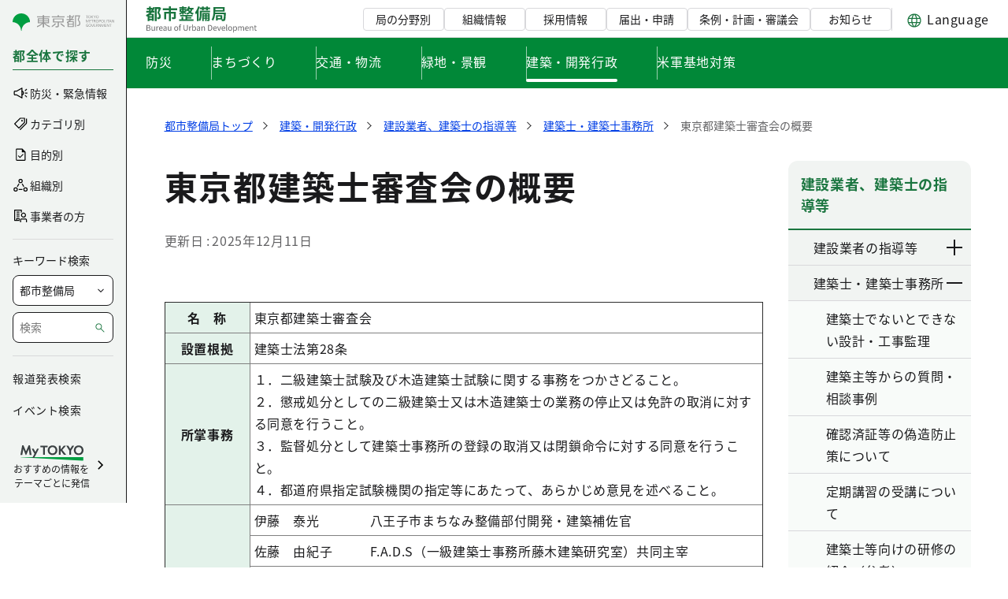

--- FILE ---
content_type: text/css;charset=UTF-8
request_url: https://www.toshiseibi.metro.tokyo.lg.jp/o/layout-common-styles/main.css?plid=155391&segmentsExperienceId=61963044&t=17645695425931767344913691
body_size: 0
content:
.lfr-layout-structure-item-container {padding: 0;} .lfr-layout-structure-item-row {overflow: hidden;} .portlet-borderless .portlet-content {padding: 0;}.lfr-layout-structure-item-766230b0-e8b5-4065-5d42-43c75eafe8fd {
display: none !important;
}


--- FILE ---
content_type: image/svg+xml
request_url: https://www.toshiseibi.metro.tokyo.lg.jp/documents/d/toshiseibi/logo_header_bureau-svg-2?download=true
body_size: 5112
content:
<svg width="142" height="36" viewBox="0 0 142 36" fill="none" xmlns="http://www.w3.org/2000/svg"><path d="M1.62 4.12h6.9V6.2h-6.9V4.12zM4 17.78h5.04v1.92H4v-1.92zm0-3.2h5.1v1.8H4v-1.8zM.74 7.84h10.24v2.08H.74V7.84zm3.5-5.68h2.22V9.2H4.24V2.16zm5.26.74l2.16.6c-1.013 2.627-2.38 4.94-4.1 6.94a20.649 20.649 0 01-5.96 4.8 3.903 3.903 0 00-.38-.62c-.16-.253-.327-.507-.5-.76a4.372 4.372 0 00-.5-.62 17.49 17.49 0 005.62-4.16C7.427 7.307 8.647 5.247 9.5 2.9zm-4.72 8.5H9v1.9H4.78v7.44H2.6v-7.96l1.32-1.38h.86zm3.24 0h2.28v9.06H8.02V11.4zm3.6-8.28h5.9v2.26h-3.54v15.4h-2.36V3.12zm5.34 0h.46l.36-.08 1.74 1.08c-.36.96-.753 1.973-1.18 3.04a88.249 88.249 0 01-1.24 2.92c.573.6 1.007 1.173 1.3 1.72.293.547.487 1.073.58 1.58.107.493.16.953.16 1.38 0 .747-.087 1.373-.26 1.88-.173.493-.46.873-.86 1.14-.373.267-.847.44-1.42.52-.227.027-.5.047-.82.06-.307 0-.613-.007-.92-.02a6.028 6.028 0 00-.18-1.16 4.212 4.212 0 00-.44-1.16c.253.013.487.027.7.04h.56a4.61 4.61 0 00.46-.06c.147-.027.273-.073.38-.14a.813.813 0 00.38-.5c.08-.227.12-.513.12-.86 0-.547-.147-1.173-.44-1.88-.28-.707-.827-1.453-1.64-2.24.2-.493.4-1.033.6-1.62.213-.6.42-1.193.62-1.78.213-.6.4-1.167.56-1.7.173-.533.313-.98.42-1.34v-.82zm12.5-1.2h2.58v4.06h-2.58V1.92zm.02 4.82H32v14.08h-2.52V6.74zm-7.82-2.2h18.36v2.34H21.66V4.54zm1.9 4.44h13.18v2.34H25.98v7.06h-2.42v-9.4zm12.28 0h2.5v6.8c0 .573-.08 1.04-.24 1.4-.147.347-.427.613-.84.8-.427.187-.933.3-1.52.34-.573.04-1.253.06-2.04.06a6.77 6.77 0 00-.32-1.2c-.16-.453-.32-.84-.48-1.16l1 .04c.347.013.653.02.92.02h.56c.173-.013.293-.04.36-.08.067-.053.1-.147.1-.28V8.98zm7.84 3.98h15.84v1.9H43.68v-1.9zm-1.04-9.94h9.26v1.62h-9.26V3.02zm9.04 12.78h6.24v1.74h-6.24V15.8zm-9.2 2.76h18.3v1.94h-18.3v-1.94zm7.9-4.82h2.36v5.74h-2.36v-5.74zM46.24 2h2.08v10.56h-2.08V2zm-.82 13.52h2.3v4.14h-2.3v-4.14zm-.46-8.8V7.8h4.7V6.72h-4.7zm-1.86-1.4h8.52V9.2H43.1V5.32zm5.3 3.54c.16.067.387.18.68.34.307.147.633.313.98.5.347.173.66.333.94.48.293.147.507.26.64.34l-1.16 1.5c-.187-.16-.42-.34-.7-.54-.267-.2-.56-.407-.88-.62a26.526 26.526 0 00-.9-.6 15.7 15.7 0 00-.74-.48l1.14-.92zm5.68-6.84l2.14.5a15.865 15.865 0 01-1.42 3.32c-.6 1.053-1.28 1.927-2.04 2.62a8.028 8.028 0 00-.44-.54 12.77 12.77 0 00-.58-.62 4.34 4.34 0 00-.54-.5c.68-.56 1.26-1.26 1.74-2.1.493-.84.873-1.733 1.14-2.68zm.04 2.04h6.56v1.86H53.2l.92-1.86zm3.22.86l2.2.2c-.453 2.027-1.26 3.633-2.42 4.82-1.16 1.187-2.673 2.107-4.54 2.76a3.81 3.81 0 00-.36-.56 6.978 6.978 0 00-.5-.64 3.137 3.137 0 00-.48-.52c1.707-.467 3.067-1.187 4.08-2.16 1.027-.973 1.7-2.273 2.02-3.9zm-2.84.22c.293.76.72 1.52 1.28 2.28.56.76 1.273 1.447 2.14 2.06.867.6 1.9 1.053 3.1 1.36a7.117 7.117 0 00-.72.88 8.974 8.974 0 00-.6 1c-1.227-.413-2.287-.987-3.18-1.72a12.082 12.082 0 01-2.22-2.4c-.587-.88-1.033-1.747-1.34-2.6l1.54-.86zm-8.46 3.44l1.48.64c-.307.413-.68.84-1.12 1.28-.427.44-.887.847-1.38 1.22-.493.373-.973.68-1.44.92a6.256 6.256 0 00-.62-.78 6.838 6.838 0 00-.72-.7c.453-.187.913-.413 1.38-.68.48-.28.933-.587 1.36-.92.427-.333.78-.66 1.06-.98zm25.52-6.44h2.22V7h-2.22V2.14zm5.18 0H79V7h-2.26V2.14zM75.5 11.3h1.88v9.42H75.5V11.3zm-6.78-7.7H81.7v2.06H68.72V3.6zm4.2 9.88H80v1.54h-7.08v-1.54zm0 2.66H80v1.56h-7.08v-1.56zM69.8 7.52h12v2.06h-12V7.52zm-.98 0H71v4.42c0 .667-.027 1.387-.08 2.16a21.891 21.891 0 01-.3 2.38c-.133.8-.333 1.58-.6 2.34a8.64 8.64 0 01-1.04 2.04 3.454 3.454 0 00-.5-.52 28.805 28.805 0 00-.66-.56 5.85 5.85 0 00-.58-.4A7.231 7.231 0 0068.3 17c.227-.88.367-1.76.42-2.64.067-.88.1-1.693.1-2.44v-4.4zm2.9 3.08h8.52v1.74h-6.52v8.42h-2V10.6zm7.58 0h2.02v8.16c0 .44-.04.793-.12 1.06-.08.28-.26.5-.54.66a2.72 2.72 0 01-.98.28c-.373.04-.82.053-1.34.04a5.837 5.837 0 00-.18-.92 4.38 4.38 0 00-.34-.9c.28.013.533.02.76.02.227 0 .387-.007.48-.02.16 0 .24-.08.24-.24V10.6zM66.6 2.04l2.22.66a34.01 34.01 0 01-1.36 3.52 32.088 32.088 0 01-1.72 3.38 20.355 20.355 0 01-1.96 2.78 8.692 8.692 0 00-.28-.78c-.133-.333-.28-.667-.44-1-.16-.333-.3-.607-.42-.82a16.04 16.04 0 001.54-2.18c.507-.827.967-1.713 1.38-2.66.413-.96.76-1.927 1.04-2.9zM65 7.54l2.22-2.22.06.04v15.42H65V7.54zm22.44-4.6h12.86V8.7H87.44V6.68H97.9V4.96H87.44V2.94zm-1.44 0h2.38v4.92c0 .867-.04 1.84-.12 2.92-.067 1.08-.2 2.187-.4 3.32a19.63 19.63 0 01-.84 3.3 11.752 11.752 0 01-1.48 2.88 4.42 4.42 0 00-.56-.54c-.24-.2-.487-.393-.74-.58a3.032 3.032 0 00-.64-.4c.56-.787 1-1.64 1.32-2.56.32-.933.56-1.887.72-2.86.16-.987.26-1.947.3-2.88.04-.947.06-1.82.06-2.62v-4.9zm1.5 7.02h12.62v2.1H87.5v-2.1zm3 3.28h6.66v5.56H90.5v-1.88h4.44v-1.8H90.5v-1.88zm-1.26 0h2.2V20h-2.2v-6.76zm10.12-3.28h2.42l-.02.18v.42c0 .16-.007.287-.02.38-.04 1.467-.093 2.72-.16 3.76a41.988 41.988 0 01-.2 2.58c-.08.693-.173 1.24-.28 1.64-.093.4-.213.693-.36.88-.227.307-.46.513-.7.62-.24.12-.52.207-.84.26-.293.04-.66.067-1.1.08-.44.013-.907.013-1.4 0a5.043 5.043 0 00-.2-1.16 4.87 4.87 0 00-.46-1.1c.4.04.767.067 1.1.08.347.013.613.013.8 0 .16.013.287 0 .38-.04a.99.99 0 00.3-.24c.133-.16.24-.513.32-1.06.093-.547.173-1.373.24-2.48s.127-2.567.18-4.38v-.42z" fill="#1A753F"/><path d="M1.01 33v-7.33h2.17c.5 0 .937.06 1.31.18.38.12.677.31.89.57.213.26.32.607.32 1.04 0 .24-.043.47-.13.69-.08.213-.2.4-.36.56-.16.153-.353.267-.58.34v.05c.433.08.79.267 1.07.56.28.293.42.69.42 1.19 0 .48-.12.88-.36 1.2-.233.313-.56.55-.98.71-.413.16-.893.24-1.44.24H1.01zm.92-4.22h1.09c.633 0 1.087-.107 1.36-.32.273-.213.41-.507.41-.88 0-.433-.147-.737-.44-.91-.287-.18-.717-.27-1.29-.27H1.93v2.38zm0 3.48h1.28c.627 0 1.117-.117 1.47-.35.353-.233.53-.597.53-1.09 0-.46-.173-.793-.52-1-.347-.213-.84-.32-1.48-.32H1.93v2.76zm7.152.87c-.573 0-.996-.18-1.27-.54-.266-.36-.4-.887-.4-1.58v-3.44h.92v3.33c0 .5.08.867.24 1.1.16.227.42.34.78.34.28 0 .53-.073.75-.22.22-.147.46-.38.72-.7v-3.85h.91V33h-.76l-.07-.85h-.03c-.253.293-.523.53-.81.71-.28.18-.606.27-.98.27zm4.484-.13v-5.43h.75l.09.99h.02a2.47 2.47 0 01.68-.82 1.405 1.405 0 011.18-.28.71.71 0 01.26.09l-.17.79a2.625 2.625 0 00-.25-.06 1.088 1.088 0 00-.28-.03c-.22 0-.456.097-.71.29-.253.187-.47.51-.65.97V33h-.92zm5.94.13c-.486 0-.926-.113-1.32-.34a2.485 2.485 0 01-.94-.97c-.226-.427-.34-.937-.34-1.53a3.3 3.3 0 01.2-1.19c.134-.353.314-.653.54-.9.234-.253.497-.443.79-.57.294-.133.594-.2.9-.2.467 0 .86.103 1.18.31.32.207.564.503.73.89.174.38.26.83.26 1.35 0 .1-.003.193-.01.28a2.317 2.317 0 01-.03.24h-3.66c.02.387.107.723.26 1.01.16.28.37.5.63.66.26.153.564.23.91.23.267 0 .507-.037.72-.11.22-.08.434-.187.64-.32l.32.61a3.793 3.793 0 01-.79.39c-.293.107-.623.16-.99.16zm-1.71-3.28h2.91c0-.547-.12-.963-.36-1.25-.233-.293-.563-.44-.99-.44-.253 0-.493.067-.72.2-.22.133-.406.323-.56.57-.146.247-.24.553-.28.92zm6.112 3.28c-.3 0-.57-.06-.81-.18-.24-.12-.43-.293-.57-.52a1.666 1.666 0 01-.2-.84c0-.593.264-1.047.79-1.36.534-.32 1.38-.543 2.54-.67a2.14 2.14 0 00-.1-.66.963.963 0 00-.33-.51c-.16-.133-.39-.2-.69-.2-.313 0-.61.063-.89.19-.273.12-.52.25-.74.39l-.35-.63c.167-.107.36-.213.58-.32.22-.113.46-.207.72-.28.26-.073.537-.11.83-.11.44 0 .797.093 1.07.28.28.187.484.447.61.78.134.327.2.717.2 1.17V33h-.75l-.08-.65h-.03a4.25 4.25 0 01-.84.55c-.3.153-.62.23-.96.23zm.26-.74c.26 0 .507-.06.74-.18.24-.12.49-.297.75-.53v-1.51c-.606.067-1.09.163-1.45.29-.36.12-.616.27-.77.45a.904.904 0 00-.23.62c0 .313.094.537.28.67.187.127.414.19.68.19zm5.715.74c-.573 0-.997-.18-1.27-.54-.267-.36-.4-.887-.4-1.58v-3.44h.92v3.33c0 .5.08.867.24 1.1.16.227.42.34.78.34.28 0 .53-.073.75-.22.22-.147.46-.38.72-.7v-3.85h.91V33h-.76l-.07-.85h-.03c-.253.293-.523.53-.81.71-.28.18-.607.27-.98.27zm8.83 0c-.44 0-.853-.11-1.24-.33a2.507 2.507 0 01-.93-.97c-.226-.427-.34-.94-.34-1.54 0-.607.114-1.12.34-1.54a2.49 2.49 0 01.93-.98c.387-.227.8-.34 1.24-.34a2.417 2.417 0 011.76.75c.234.247.417.547.55.9.134.353.2.757.2 1.21 0 .6-.116 1.113-.35 1.54-.233.42-.54.743-.92.97-.38.22-.793.33-1.24.33zm0-.76c.314 0 .587-.087.82-.26a1.69 1.69 0 00.56-.73c.134-.313.2-.677.2-1.09 0-.42-.066-.787-.2-1.1a1.69 1.69 0 00-.56-.73 1.338 1.338 0 00-.82-.26c-.313 0-.59.087-.83.26a1.725 1.725 0 00-.55.73c-.126.313-.19.68-.19 1.1 0 .413.064.777.19 1.09.134.313.317.557.55.73.24.173.517.26.83.26zm4.056.63v-6.3c0-.367.057-.683.17-.95.114-.267.287-.473.52-.62.234-.147.53-.22.89-.22.167 0 .327.017.48.05.16.033.304.073.43.12l-.2.71c-.2-.1-.403-.15-.61-.15-.26 0-.453.09-.58.27-.126.18-.19.447-.19.8V33h-.91zm-.74-4.69v-.69l.78-.05h2.02v.74h-2.8zm8.768 4.82c-.373 0-.72-.053-1.04-.16-.32-.107-.6-.283-.84-.53-.233-.247-.416-.573-.55-.98-.133-.407-.2-.9-.2-1.48v-4.31h.92V30c0 .587.077 1.05.23 1.39.154.333.357.573.61.72.26.14.55.21.87.21.327 0 .62-.07.88-.21.26-.147.467-.387.62-.72.16-.34.24-.803.24-1.39v-4.33h.89v4.31c0 .58-.066 1.073-.2 1.48-.126.407-.31.733-.55.98-.24.247-.52.423-.84.53-.32.107-.666.16-1.04.16zm4.518-.13v-5.43h.75l.09.99h.02c.186-.347.413-.62.68-.82a1.405 1.405 0 011.18-.28.7.7 0 01.26.09l-.17.79a2.618 2.618 0 00-.25-.06 1.088 1.088 0 00-.28-.03c-.22 0-.457.097-.71.29-.254.187-.47.51-.65.97V33h-.92zm6.267.13a1.94 1.94 0 01-.78-.18 2.67 2.67 0 01-.76-.51h-.04l-.08.56h-.73v-7.96h.92v2.18l-.04.97a3.89 3.89 0 01.81-.54 1.99 1.99 0 01.9-.22c.466 0 .86.117 1.18.35.32.227.563.547.73.96.166.413.25.9.25 1.46 0 .613-.114 1.14-.34 1.58-.22.44-.51.777-.87 1.01-.354.227-.737.34-1.15.34zm-.15-.77c.3 0 .566-.083.8-.25.24-.173.426-.42.56-.74.133-.327.2-.713.2-1.16 0-.4-.05-.75-.15-1.05-.094-.307-.244-.543-.45-.71-.207-.167-.487-.25-.84-.25-.227 0-.46.063-.7.19-.24.127-.487.31-.74.55v2.86c.233.207.466.353.7.44.24.08.446.12.62.12zm5.006.77c-.3 0-.57-.06-.81-.18-.24-.12-.43-.293-.57-.52a1.666 1.666 0 01-.2-.84c0-.593.263-1.047.79-1.36.533-.32 1.38-.543 2.54-.67a2.14 2.14 0 00-.1-.66.963.963 0 00-.33-.51c-.16-.133-.39-.2-.69-.2-.314 0-.61.063-.89.19-.274.12-.52.25-.74.39l-.35-.63c.166-.107.36-.213.58-.32.22-.113.46-.207.72-.28.26-.073.536-.11.83-.11.44 0 .796.093 1.07.28.28.187.483.447.61.78.133.327.2.717.2 1.17V33h-.75l-.08-.65h-.03a4.25 4.25 0 01-.84.55c-.3.153-.62.23-.96.23zm.26-.74c.26 0 .506-.06.74-.18.24-.12.49-.297.75-.53v-1.51c-.607.067-1.09.163-1.45.29-.36.12-.617.27-.77.45a.904.904 0 00-.23.62c0 .313.093.537.28.67.186.127.413.19.68.19zm4.124.61v-5.43h.75l.09.79h.02c.26-.26.534-.48.82-.66.294-.18.627-.27 1-.27.574 0 .994.183 1.26.55.267.36.4.887.4 1.58V33h-.91v-3.32c0-.513-.083-.883-.25-1.11-.16-.227-.42-.34-.78-.34-.28 0-.53.07-.75.21-.22.14-.463.347-.73.62V33h-.92zm8.43 0v-7.33h1.83c.754 0 1.387.143 1.9.43.514.28.9.69 1.16 1.23.26.54.39 1.2.39 1.98 0 .773-.13 1.437-.39 1.99-.26.553-.643.977-1.15 1.27-.507.287-1.13.43-1.87.43h-1.87zm.92-.76h.83c.574 0 1.05-.113 1.43-.34.387-.233.674-.57.86-1.01.194-.44.29-.967.29-1.58 0-.627-.096-1.153-.29-1.58a2.007 2.007 0 00-.86-.97c-.38-.227-.856-.34-1.43-.34h-.83v5.82zm8.075.89a2.59 2.59 0 01-1.32-.34 2.484 2.484 0 01-.94-.97c-.227-.427-.34-.937-.34-1.53 0-.447.067-.843.2-1.19a2.74 2.74 0 01.54-.9 2.32 2.32 0 01.79-.57c.293-.133.593-.2.9-.2.467 0 .86.103 1.18.31.32.207.563.503.73.89.173.38.26.83.26 1.35 0 .1-.003.193-.01.28a2.373 2.373 0 01-.03.24h-3.66c.02.387.107.723.26 1.01.16.28.37.5.63.66.26.153.563.23.91.23.267 0 .507-.037.72-.11.22-.08.433-.187.64-.32l.32.61a3.798 3.798 0 01-.79.39c-.293.107-.623.16-.99.16zm-1.71-3.28h2.91c0-.547-.12-.963-.36-1.25-.233-.293-.563-.44-.99-.44-.253 0-.493.067-.72.2a1.69 1.69 0 00-.56.57c-.147.247-.24.553-.28.92zM92.783 33l-1.96-5.43h.95l1.02 3.09c.087.267.17.537.25.81.087.267.17.53.25.79h.05c.087-.26.17-.523.25-.79.087-.273.17-.543.25-.81l1.03-3.09h.9L93.853 33h-1.07zm6.177.13a2.59 2.59 0 01-1.32-.34 2.485 2.485 0 01-.94-.97c-.227-.427-.34-.937-.34-1.53a3.3 3.3 0 01.2-1.19 2.74 2.74 0 01.54-.9 2.33 2.33 0 01.79-.57c.293-.133.593-.2.9-.2.466 0 .86.103 1.18.31.32.207.563.503.73.89.173.38.26.83.26 1.35 0 .1-.003.193-.01.28a2.558 2.558 0 01-.03.24h-3.66c.02.387.106.723.26 1.01.16.28.37.5.63.66.26.153.563.23.91.23.266 0 .507-.037.72-.11.22-.08.433-.187.64-.32l.32.61a3.792 3.792 0 01-.79.39 2.88 2.88 0 01-.99.16zm-1.71-3.28h2.91c0-.547-.12-.963-.36-1.25-.233-.293-.563-.44-.99-.44a1.4 1.4 0 00-.72.2 1.69 1.69 0 00-.56.57c-.147.247-.24.553-.28.92zm6.007 3.28c-.227 0-.41-.047-.55-.14a.817.817 0 01-.31-.41 1.955 1.955 0 01-.1-.66v-6.88h.92v6.94c0 .14.023.24.07.3.053.06.113.09.18.09h.08c.027-.007.063-.013.11-.02l.13.7c-.067.02-.14.037-.22.05-.08.02-.183.03-.31.03zm3.992 0c-.44 0-.854-.11-1.24-.33a2.503 2.503 0 01-.93-.97c-.227-.427-.34-.94-.34-1.54 0-.607.113-1.12.34-1.54.233-.427.543-.753.93-.98.386-.227.8-.34 1.24-.34a2.418 2.418 0 011.76.75c.233.247.416.547.55.9.133.353.2.757.2 1.21 0 .6-.117 1.113-.35 1.54-.234.42-.54.743-.92.97-.38.22-.794.33-1.24.33zm0-.76c.313 0 .586-.087.82-.26.24-.173.426-.417.56-.73.133-.313.2-.677.2-1.09 0-.42-.067-.787-.2-1.1a1.696 1.696 0 00-.56-.73 1.34 1.34 0 00-.82-.26c-.314 0-.59.087-.83.26a1.717 1.717 0 00-.55.73c-.127.313-.19.68-.19 1.1 0 .413.063.777.19 1.09.133.313.316.557.55.73.24.173.516.26.83.26zm3.954 2.92v-7.72h.75l.09.63h.02a4.53 4.53 0 01.81-.54c.3-.153.607-.23.92-.23.467 0 .86.117 1.18.35.327.227.57.547.73.96.167.413.25.9.25 1.46 0 .62-.113 1.15-.34 1.59-.22.433-.51.767-.87 1-.353.227-.736.34-1.15.34-.246 0-.496-.053-.75-.16a3.417 3.417 0 01-.75-.47l.03.95v1.84h-.92zm2.24-2.93c.3 0 .567-.083.8-.25.24-.173.427-.42.56-.74.134-.327.2-.713.2-1.16 0-.4-.05-.75-.15-1.05-.093-.307-.243-.543-.45-.71-.206-.167-.486-.25-.84-.25-.226 0-.46.063-.7.19-.233.127-.48.31-.74.55v2.86c.24.207.477.353.71.44.234.08.437.12.61.12zm3.961.64v-5.43h.75l.09.79h.02c.24-.26.5-.48.78-.66.287-.18.59-.27.91-.27.42 0 .747.093.98.28.234.187.407.44.52.76.287-.307.574-.557.86-.75a1.68 1.68 0 01.94-.29c.554 0 .964.183 1.23.55.274.36.41.887.41 1.58V33h-.91v-3.32c0-.513-.083-.883-.25-1.11-.16-.227-.413-.34-.76-.34-.206 0-.423.07-.65.21-.22.133-.46.34-.72.62V33h-.91v-3.32c0-.513-.083-.883-.25-1.11-.16-.227-.413-.34-.76-.34-.206 0-.423.07-.65.21-.226.133-.463.34-.71.62V33h-.92zm11.458.13c-.486 0-.926-.113-1.32-.34a2.491 2.491 0 01-.94-.97c-.226-.427-.34-.937-.34-1.53 0-.447.067-.843.2-1.19.134-.353.314-.653.54-.9a2.33 2.33 0 01.79-.57c.294-.133.594-.2.9-.2.467 0 .86.103 1.18.31.32.207.564.503.73.89.174.38.26.83.26 1.35 0 .1-.003.193-.01.28a2.03 2.03 0 01-.03.24h-3.66c.02.387.107.723.26 1.01.16.28.37.5.63.66.26.153.564.23.91.23.267 0 .507-.037.72-.11.22-.08.434-.187.64-.32l.32.61a3.771 3.771 0 01-.79.39c-.293.107-.623.16-.99.16zm-1.71-3.28h2.91c0-.547-.12-.963-.36-1.25-.233-.293-.563-.44-.99-.44a1.4 1.4 0 00-.72.2c-.22.133-.406.323-.56.57-.146.247-.24.553-.28.92zm5.047 3.15v-5.43h.75l.09.79h.02c.26-.26.534-.48.82-.66.294-.18.627-.27 1-.27.574 0 .994.183 1.26.55.267.36.4.887.4 1.58V33h-.91v-3.32c0-.513-.083-.883-.25-1.11-.16-.227-.42-.34-.78-.34-.28 0-.53.07-.75.21a4.27 4.27 0 00-.73.62V33h-.92zm7.804.13c-.38 0-.684-.073-.91-.22a1.278 1.278 0 01-.49-.64 2.92 2.92 0 01-.14-.95v-3.01h-.81v-.69l.86-.05.1-1.53h.76v1.53h1.48v.74h-1.48v3.04c0 .327.06.583.18.77.126.18.346.27.66.27.1 0 .206-.013.32-.04a2.23 2.23 0 00.3-.11l.18.69c-.154.053-.317.1-.49.14-.174.04-.347.06-.52.06z" fill="#626264"/></svg>